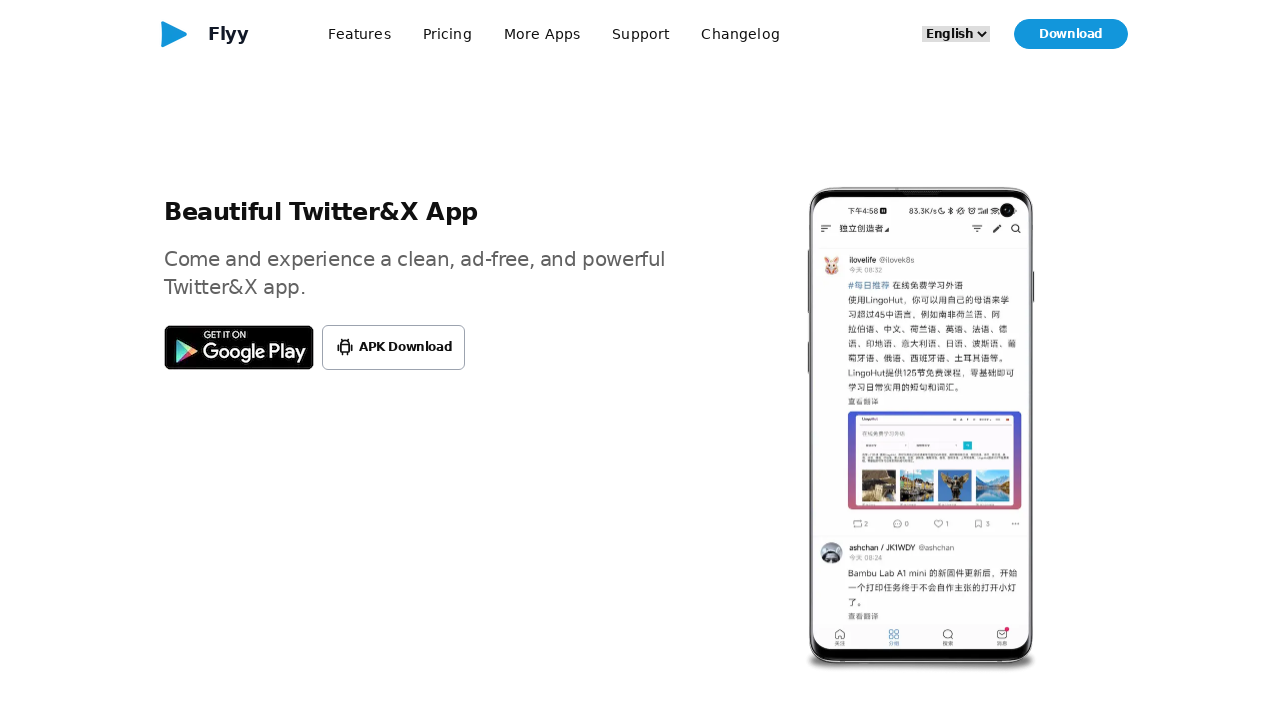

--- FILE ---
content_type: text/html
request_url: https://flyy.caij.xyz/
body_size: 6541
content:
<!DOCTYPE html><html class="2xl:text-[20px]" lang="en"><head><meta charset="UTF-8"><meta content="width=device-width,initial-scale=1" name="viewport"><link href="/sitemap-index.xml" rel="sitemap"><link href="/_astro/favicon.7rajcosh.ico" rel="shortcut icon"><style>:root{--aw-font-sans:'InterVariable';--aw-font-serif:'InterVariable';--aw-font-heading:'InterVariable';--aw-color-primary:rgb(18, 150, 219);--aw-color-secondary:rgb(1 84 207);--aw-color-accent:rgb(1 97 239);--aw-color-text-heading:rgb(0 0 0);--aw-color-text-default:rgb(16 16 16);--aw-color-text-muted:rgb(16 16 16 / 66%);--aw-color-bg-page:rgb(255 255 255);--aw-color-bg-page-dark:rgb(3 6 32)}.dark{--aw-font-sans:'InterVariable';--aw-font-serif:'InterVariable';--aw-font-heading:'InterVariable';--aw-color-primary:rgb(18, 150, 219);--aw-color-secondary:rgb(1 84 207);--aw-color-accent:rgb(1 97 239);--aw-color-text-heading:rgb(247, 248, 248);--aw-color-text-default:rgb(229 236 246);--aw-color-text-muted:rgb(229 236 246 / 66%);--aw-color-bg-page:rgb(3 6 32)}</style><script>!function(){const e="system";function t(e){"dark"===e?document.documentElement.classList.add("dark"):document.documentElement.classList.remove("dark");const t=document.querySelectorAll("[data-aw-toggle-color-scheme] > input");t&&t.length&&t.forEach((t=>{t.checked="dark"!==e}))}e&&e.endsWith(":only")||(localStorage.theme,0)?t(e.replace(":only","")):"dark"===localStorage.theme||!("theme"in localStorage)&&window.matchMedia("(prefers-color-scheme: dark)").matches?t("dark"):t("light")}()</script><title>Flyy-Twitter&amp;X App</title><meta content="Clean、Beautiful、NO ADs Twitter&amp;X App" name="description"/><meta content="index,follow" name="robots"/><link href="https://flyy.caij.xyz/" rel="canonical"/><meta content="Flyy-Twitter&amp;X App" property="og:title"/><meta content="Clean、Beautiful、NO ADs Twitter&amp;X App" property="og:description"/><meta content="https://flyy.caij.xyz/" property="og:url"/><meta content="website" property="og:type"/><meta content="en" property="og:locale"/><meta content="Flyy" property="og:site_name"/><meta content="summary" name="twitter:card"/><link href="https://flyy.caij.xyz/" rel="alternate" hreflang="en"><link href="https://flyy.caij.xyz/zh/" rel="alternate" hreflang="zh"><link href="https://flyy.caij.xyz/" rel="alternate" hreflang="x-default"><meta content="true" name="astro-view-transitions-enabled"><meta content="swap" name="astro-view-transitions-fallback"><link href="/_astro/csae-policy.D-c2oByS.css" rel="stylesheet"><script type="module" src="/_astro/hoisted.CN7nVpo8.js"></script></head><body class="antialiased bg-page text-default tracking-tight"><header class="mx-auto w-full border-b border-gray-50/0 ease-in-out flex-none sticky top-0 transition-[opacity] z-40" data-aw-sticky-header id="header"><div class="absolute inset-0"></div><div class="mx-auto w-full max-w-5xl md:flex md:justify-between md:px-6 px-3 py-3 relative text-default"><div class="flex justify-between"><a href="/" class="flex items-center"><div style="display:flex;align-items:center"><img alt="" crossorigin="anonymous" decoding="async" height="40" loading="lazy" referrerpolicy="no-referrer" sizes="40px" src="/_astro/favicon.7rajcosh.ico" srcset="/_astro/favicon.7rajcosh_Z1JWi5I.webp 40w, /_astro/favicon.7rajcosh_Z1BFLkl.webp 80w" style="object-fit:cover;object-position:top left;width:40px;height:40px" width="40" class="mx-auto w-full"> <span class="font-bold dark:text-white ltr:mr-10 md:text-lg ml-4 rtl:ml-0 rtl:mr-20 self-center text-base text-gray-900 whitespace-nowrap">Flyy</span></div></a><div class="flex items-center md:hidden"><button aria-label="Toggle Menu" class="flex items-center justify-center cursor-pointer flex-col group h-12 rounded w-12" data-aw-toggle-menu type="button"><span class="sr-only">Toggle Menu</span> <span class="rounded-full bg-black dark:bg-white duration-200 ease h-0.5 my-1 opacity-80 transform transition w-6 group-[.expanded]:rotate-45 group-[.expanded]:translate-y-2.5" aria-hidden="true"></span> <span class="rounded-full bg-black dark:bg-white duration-200 ease h-0.5 my-1 opacity-80 transform transition w-6 group-[.expanded]:opacity-0" aria-hidden="true"></span> <span class="rounded-full bg-black dark:bg-white duration-200 ease h-0.5 my-1 opacity-80 transform transition w-6 group-[.expanded]:-rotate-45 group-[.expanded]:-translate-y-2.5" aria-hidden="true"></span></button></div></div><nav aria-label="Main navigation" class="md:flex w-full hidden md:w-auto md:mx-16 md:overflow-x-auto md:overflow-y-visible overflow-x-hidden overflow-y-auto text-default"><ul class="flex flex-col w-full font-medium md:flex-row md:justify-center md:self-center md:text-[0.9375rem] md:w-auto text-xl tracking-[0.01rem]"><li class=""><a href="/#features" class="flex items-center dark:hover:text-white hover:text-link px-4 py-3 text-sm">Features</a></li><li class=""><a href="/#pricing" class="flex items-center dark:hover:text-white hover:text-link px-4 py-3 text-sm">Pricing</a></li><li class=""><a href="/#apps" class="flex items-center dark:hover:text-white hover:text-link px-4 py-3 text-sm">More Apps</a></li><li class=""><a href="/#footer" class="flex items-center dark:hover:text-white hover:text-link px-4 py-3 text-sm">Support</a></li><li class=""><a href="https://github.com/funcenter/flyy/releases" class="flex items-center dark:hover:text-white hover:text-link px-4 py-3 text-sm">Changelog</a></li></ul></nav><div class="md:flex w-full hidden md:w-auto bottom-0 fixed items-center justify-end left-0 md:justify-self-end md:mb-0 md:p-0 md:self-center md:static ml-auto p-3 rtl:left-auto rtl:ml-0 rtl:mr-auto rtl:right-0"><div class="flex items-center justify-between md:w-auto w-full"><div class="flex"><select class="font-semibold text-xs dark:md:bg-dark languages" onchange="location=this.value"><option value="/" selected="true">English</option><option value="/zh/">中文</option></select></div><span class="rtl:ml-0 ml-4 rtl:mr-4"><a href="/" class="font-semibold text-xs ml-2 py-1.5 shadow-none w-auto btn-primary md:px-6 px-5.5">Download</a></span></div></div></div></header><main><section class="relative not-prose md:-mt-[76px]"><div class="absolute inset-0 pointer-events-none" aria-hidden="true"></div><div class="mx-auto max-w-5xl relative px-4 sm:px-6"><div class="pointer-events-none md:pt-[76px] pt-0"></div><div class="lg:flex lg:gap-8 lg:py-0 md:mt-20 md:py-20 py-12"><div class="mx-auto lg:text-left md:ml-3 md:mt-5 md:pb-16 pb-10 text-center"><h1 class="font-bold dark:text-gray-200 font-heading leading-tighter mb-4 md:text-6xl text-5xl text-start"><span class="text-2xl">Beautiful Twitter&amp;X App</span></h1><div class="mx-auto lg:max-w-none max-w-3xl"><p class="text-muted dark:text-slate-300 mb-6 text-start text-xl">Come and experience a clean, ad-free, and powerful Twitter&amp;X app.</p></div><div class="flex gap-4 max-w-sm" slot="actions"><a href="https://play.google.com/store/apps/details?id=com.caij.twiper" class="hover:text-primary cursor-pointer"><img alt="Google Play Image" crossorigin="anonymous" decoding="async" height="44.5" loading="lazy" referrerpolicy="no-referrer" sizes="(min-width: 150px) 150px, 100vw" src="/_astro/google-play.ISTMcpLO.png" srcset="/_astro/google-play.ISTMcpLO_GStz1.webp 150w, /_astro/google-play.ISTMcpLO_Z2rreEi.webp 300w" style="object-fit:cover;object-position:center;max-width:150px;max-height:44.5px;aspect-ratio:3.3707865168539324;width:100%" width="150"> </a><a href="https://github.com/funcenter/flyy/releases" class="text-center border bg-transparent border-gray-400 cursor-pointer dark:border-slate-500 dark:hover:bg-slate-800 dark:hover:border-slate-800 dark:text-slate-300 duration-200 ease-in focus:ring-2 focus:ring-blue-500 focus:ring-offset-2 focus:ring-offset-blue-200 font-semibold hover:bg-gray-100 hover:border-gray-600 inline-flex items-center justify-center md:px-3 ml-2 px-3 py-1.5 rounded-md shadow-none text-page text-xs transition w-auto" id="apk_down"><svg class="inline-block h-5 mr-1 rtl:-ml-1.5 rtl:mr-1 w-5" data-icon="tabler:brand-android" height="1em" viewBox="0 0 24 24" width="1em"><symbol id="ai:tabler:brand-android"><path d="M4 10v6m16-6v6M7 9h10v8a1 1 0 0 1-1 1H8a1 1 0 0 1-1-1za5 5 0 0 1 10 0M8 3l1 2m7-2l-1 2M9 18v3m6-3v3" fill="none" stroke="currentColor" stroke-linecap="round" stroke-linejoin="round" stroke-width="2"/></symbol><use xlink:href="#ai:tabler:brand-android"></use></svg>APK Download</a></div></div><div class="basis-1/2"><div class="flex relative m-auto max-w-5xl"><img alt="google play" crossorigin="anonymous" decoding="async" height="552" loading="eager" referrerpolicy="no-referrer" sizes="(max-width: 767px) 400px, (max-width: 1023px) 768px, (max-width: 2039px) 1024px, 2040px" src="/_astro/app-home-screen.BSyht1fg.png" srcset="/_astro/app-home-screen.BSyht1fg_1ayIMW.webp 300w, /_astro/app-home-screen.BSyht1fg_2dEKVC.webp 400w, /_astro/app-home-screen.BSyht1fg_ZKkizX.webp 600w" style="object-fit:cover;object-position:center;max-width:300px;max-height:552px;aspect-ratio:0.5434782608695652;width:100%" width="300" class="mx-auto w-full rounded-md"></div></div></div></div></section><section class="relative not-prose scroll-mt-[72px]" id="features"><div class="absolute inset-0 pointer-events-none -z-[1]" aria-hidden="true"><div class="absolute inset-0"></div></div><div class="mx-auto max-w-5xl relative px-4 lg:py-20 md:px-6 md:py-16 py-12 text-default"><div class="text-center max-w-3xl mb-8 md:mb-12 md:mx-auto"><h2 class="font-semibold font-heading leading-tighter md:text-2xl text-heading text-xl tracking-tighter">What you get with Flyy</h2></div><div class="mx-auto gap-8 grid lg:grid-cols-3 md:gap-y-12 sm:grid-cols-2"><div><div class="flex flex-row max-w-md"><div class="flex justify-center"><svg class="rounded-full bg-primary h-10 md:h-12 md:p-3 md:w-12 mr-4 p-2 rtl:ml-4 rtl:mr-0 text-white w-10" data-icon="tabler:brand-x" height="1em" viewBox="0 0 24 24" width="1em"><symbol id="ai:tabler:brand-x"><path d="m4 4l11.733 16H20L8.267 4zm0 16l6.768-6.768m2.46-2.46L20 4" fill="none" stroke="currentColor" stroke-linecap="round" stroke-linejoin="round" stroke-width="2"/></symbol><use xlink:href="#ai:tabler:brand-x"></use></svg></div><div class="mt-0.5"><h3 class="text-sm font-bold">Timeline</h3><p class="text-sm text-muted mt-3">Supports following, recommend, list, user timeline</p></div></div></div><div><div class="flex flex-row max-w-md"><div class="flex justify-center"><svg class="rounded-full bg-primary h-10 md:h-12 md:p-3 md:w-12 mr-4 p-2 rtl:ml-4 rtl:mr-0 text-white w-10" data-icon="tabler:components" height="1em" viewBox="0 0 24 24" width="1em"><symbol id="ai:tabler:components"><path d="m3 12l3 3l3-3l-3-3zm12 0l3 3l3-3l-3-3zM9 6l3 3l3-3l-3-3zm0 12l3 3l3-3l-3-3z" fill="none" stroke="currentColor" stroke-linecap="round" stroke-linejoin="round" stroke-width="2"/></symbol><use xlink:href="#ai:tabler:components"></use></svg></div><div class="mt-0.5"><h3 class="text-sm font-bold">Post&amp;Comment</h3><p class="text-sm text-muted mt-3">Supports posting or replying to tweets</p></div></div></div><div><div class="flex flex-row max-w-md"><div class="flex justify-center"><svg class="rounded-full bg-primary h-10 md:h-12 md:p-3 md:w-12 mr-4 p-2 rtl:ml-4 rtl:mr-0 text-white w-10" data-icon="tabler:ad" height="1em" viewBox="0 0 24 24" width="1em"><symbol id="ai:tabler:ad"><g fill="none" stroke="currentColor" stroke-linecap="round" stroke-linejoin="round" stroke-width="2"><path d="M3 7a2 2 0 0 1 2-2h14a2 2 0 0 1 2 2v10a2 2 0 0 1-2 2H5a2 2 0 0 1-2-2z"/><path d="M7 15v-4a2 2 0 0 1 4 0v4m-4-2h4m6-4v6h-1.5a1.5 1.5 0 1 1 1.5-1.5"/></g></symbol><use xlink:href="#ai:tabler:ad"></use></svg></div><div class="mt-0.5"><h3 class="text-sm font-bold">Block ADs</h3><p class="text-sm text-muted mt-3">Supports blocking ads</p></div></div></div><div><div class="flex flex-row max-w-md"><div class="flex justify-center"><svg class="rounded-full bg-primary h-10 md:h-12 md:p-3 md:w-12 mr-4 p-2 rtl:ml-4 rtl:mr-0 text-white w-10" data-icon="tabler:edit" height="1em" viewBox="0 0 24 24" width="1em"><symbol id="ai:tabler:edit"><g fill="none" stroke="currentColor" stroke-linecap="round" stroke-linejoin="round" stroke-width="2"><path d="M7 7H6a2 2 0 0 0-2 2v9a2 2 0 0 0 2 2h9a2 2 0 0 0 2-2v-1"/><path d="M20.385 6.585a2.1 2.1 0 0 0-2.97-2.97L9 12v3h3zM16 5l3 3"/></g></symbol><use xlink:href="#ai:tabler:edit"></use></svg></div><div class="mt-0.5"><h3 class="text-sm font-bold">Edit Profile</h3><p class="text-sm text-muted mt-3">Edit name、avatar、desc、website、bio..</p></div></div></div><div><div class="flex flex-row max-w-md"><div class="flex justify-center"><svg class="rounded-full bg-primary h-10 md:h-12 md:p-3 md:w-12 mr-4 p-2 rtl:ml-4 rtl:mr-0 text-white w-10" data-icon="tabler:download" height="1em" viewBox="0 0 24 24" width="1em"><symbol id="ai:tabler:download"><path d="M4 17v2a2 2 0 0 0 2 2h12a2 2 0 0 0 2-2v-2M7 11l5 5l5-5m-5-7v12" fill="none" stroke="currentColor" stroke-linecap="round" stroke-linejoin="round" stroke-width="2"/></symbol><use xlink:href="#ai:tabler:download"></use></svg></div><div class="mt-0.5"><h3 class="text-sm font-bold">Download medias</h3><p class="text-sm text-muted mt-3">Supports downloads of all tweet media</p></div></div></div><div><div class="flex flex-row max-w-md"><div class="flex justify-center"><svg class="rounded-full bg-primary h-10 md:h-12 md:p-3 md:w-12 mr-4 p-2 rtl:ml-4 rtl:mr-0 text-white w-10" data-icon="tabler:bookmark" height="1em" viewBox="0 0 24 24" width="1em"><symbol id="ai:tabler:bookmark"><path d="M18 7v14l-6-4l-6 4V7a4 4 0 0 1 4-4h4a4 4 0 0 1 4 4" fill="none" stroke="currentColor" stroke-linecap="round" stroke-linejoin="round" stroke-width="2"/></symbol><use xlink:href="#ai:tabler:bookmark"></use></svg></div><div class="mt-0.5"><h3 class="text-sm font-bold">Bookmark Folder&amp;Search</h3><p class="text-sm text-muted mt-3">Bookmark folder manager and search</p></div></div></div></div></div></section><section class="relative not-prose scroll-mt-[72px]" id="pricing"><div class="absolute inset-0 pointer-events-none -z-[1]" aria-hidden="true"><div class="absolute inset-0"></div></div><div class="mx-auto max-w-5xl relative px-4 lg:py-20 md:px-6 md:py-16 py-12 text-default"><div class="text-center max-w-3xl mb-8 md:mb-12 md:mx-auto"><h2 class="font-semibold font-heading leading-tighter md:text-2xl text-heading text-xl tracking-tighter">Our prices</h2></div><div class="flex justify-center items-stretch"><div class="gap-4 grid lg:grid-cols-3 sm:grid-cols-2 dark:text-white grid-cols-3 md:grid-cols-2 xl:grid-cols-3"><div class="flex w-full col-span-3 lg:col-span-1 md:col-span-1 mx-auto sm:col-span-1 xl:col-span-1"><div class="flex flex-col backdrop-blur bg-white border dark:bg-slate-900 rounded-lg border-gray-200 dark:border-gray-700 justify-between max-w-sm px-6 py-8 shadow text-center w-full"><div class="px-2 py-0"><h3 class="text-center font-semibold leading-6 mb-2 text-base tracking-wider uppercase">Free</h3><div class="my-8"><div class="flex items-center justify-center mb-1 text-center"><span class="text-2xl">$</span> <span class="text-2xl font-extrabold">0</span></div><span class="dark:text-slate-400 leading-6 lowercase text-base text-gray-600">Lifetime</span></div><ul class="my-8 md:my-10 space-y-2 text-left"><li class="flex items-start leading-7 mb-1.5 space-x-3"><div class="rounded-full bg-primary mt-0.5"><svg class="font-bold text-white h-4 p-1 w-4" data-icon="tabler:check" height="1em" viewBox="0 0 24 24" width="1em"><symbol id="ai:tabler:check"><path d="m5 12l5 5L20 7" fill="none" stroke="currentColor" stroke-linecap="round" stroke-linejoin="round" stroke-width="2"/></symbol><use xlink:href="#ai:tabler:check"></use></svg></div><span class="text-sm">Timeline</span></li><li class="flex items-start leading-7 mb-1.5 space-x-3"><div class="rounded-full bg-primary mt-0.5"><svg class="font-bold text-white h-4 p-1 w-4" data-icon="tabler:check" height="1em" viewBox="0 0 24 24" width="1em"><use xlink:href="#ai:tabler:check"></use></svg></div><span class="text-sm">Post</span></li><li class="flex items-start leading-7 mb-1.5 space-x-3"><div class="rounded-full bg-primary mt-0.5"><svg class="font-bold text-white h-4 p-1 w-4" data-icon="tabler:check" height="1em" viewBox="0 0 24 24" width="1em"><use xlink:href="#ai:tabler:check"></use></svg></div><span class="text-sm">Comment</span></li><li class="flex items-start leading-7 mb-1.5 space-x-3"><div class="rounded-full bg-primary mt-0.5"><svg class="font-bold text-white h-4 p-1 w-4" data-icon="tabler:check" height="1em" viewBox="0 0 24 24" width="1em"><use xlink:href="#ai:tabler:check"></use></svg></div><span class="text-sm">Search</span></li><li class="flex items-start leading-7 mb-1.5 space-x-3"><div class="rounded-full bg-primary mt-0.5"><svg class="font-bold text-white h-4 p-1 w-4" data-icon="tabler:check" height="1em" viewBox="0 0 24 24" width="1em"><use xlink:href="#ai:tabler:check"></use></svg></div><span class="text-sm">Bookmark</span></li></ul></div></div></div><div class="flex w-full col-span-3 lg:col-span-1 md:col-span-1 mx-auto sm:col-span-1 xl:col-span-1"><div class="flex flex-col backdrop-blur bg-white border dark:bg-slate-900 rounded-lg border-gray-200 dark:border-gray-700 justify-between max-w-sm px-6 py-8 shadow text-center w-full"><div class="px-2 py-0"><h3 class="text-center font-semibold leading-6 mb-2 text-base tracking-wider uppercase">Premium</h3><div class="my-8"><div class="flex items-center justify-center mb-1 text-center"><span class="text-2xl">$</span> <span class="text-2xl font-extrabold">1</span></div><span class="dark:text-slate-400 leading-6 lowercase text-base text-gray-600">Per Month</span></div><ul class="my-8 md:my-10 space-y-2 text-left"><li class="flex items-start leading-7 mb-1.5 space-x-3"><div class="rounded-full bg-primary mt-0.5"><svg class="font-bold text-white h-4 p-1 w-4" data-icon="tabler:check" height="1em" viewBox="0 0 24 24" width="1em"><use xlink:href="#ai:tabler:check"></use></svg></div><span class="text-sm">NO ADs</span></li><li class="flex items-start leading-7 mb-1.5 space-x-3"><div class="rounded-full bg-primary mt-0.5"><svg class="font-bold text-white h-4 p-1 w-4" data-icon="tabler:check" height="1em" viewBox="0 0 24 24" width="1em"><use xlink:href="#ai:tabler:check"></use></svg></div><span class="text-sm">Download medias</span></li><li class="flex items-start leading-7 mb-1.5 space-x-3"><div class="rounded-full bg-primary mt-0.5"><svg class="font-bold text-white h-4 p-1 w-4" data-icon="tabler:check" height="1em" viewBox="0 0 24 24" width="1em"><use xlink:href="#ai:tabler:check"></use></svg></div><span class="text-sm">Bookmark manager by folder</span></li><li class="flex items-start leading-7 mb-1.5 space-x-3"><div class="rounded-full bg-primary mt-0.5"><svg class="font-bold text-white h-4 p-1 w-4" data-icon="tabler:check" height="1em" viewBox="0 0 24 24" width="1em"><use xlink:href="#ai:tabler:check"></use></svg></div><span class="text-sm">Bookmark search</span></li><li class="flex items-start leading-7 mb-1.5 space-x-3"><div class="rounded-full bg-primary mt-0.5"><svg class="font-bold text-white h-4 p-1 w-4" data-icon="tabler:check" height="1em" viewBox="0 0 24 24" width="1em"><use xlink:href="#ai:tabler:check"></use></svg></div><span class="text-sm">Access records on Tweet&amp;User</span></li><li class="flex items-start leading-7 mb-1.5 space-x-3"><div class="rounded-full bg-primary mt-0.5"><svg class="font-bold text-white h-4 p-1 w-4" data-icon="tabler:check" height="1em" viewBox="0 0 24 24" width="1em"><use xlink:href="#ai:tabler:check"></use></svg></div><span class="text-sm">Mute&amp;Block word work on anywhere</span></li></ul></div></div></div><div class="flex w-full col-span-3 lg:col-span-1 md:col-span-1 mx-auto sm:col-span-1 xl:col-span-1"><div class="flex flex-col backdrop-blur bg-white border dark:bg-slate-900 rounded-lg border-gray-200 dark:border-gray-700 justify-between max-w-sm px-6 py-8 shadow text-center w-full"><div class="absolute rtl:right-auto 2xl:right-[-8px] 2xl:top-[-10px] h-[100px] overflow-hidden right-[-5px] rtl:2xl:left-[-10px] rtl:left-[-8px] text-right top-[-5px] w-[100px] z-[1]"><span class="font-bold text-white absolute after:absolute after:border-[3px] after:border-b-transparent after:border-l-transparent after:border-r-green-800 after:border-t-green-800 after:content-[''] after:right-0 after:top-full after:z-[-1] before:absolute before:border-[3px] before:border-b-transparent before:border-l-green-800 before:border-r-transparent before:border-t-green-800 before:content-[''] before:left-0 before:top-full before:z-[-1] bg-green-700 block leading-5 right-[-21px] rotate-45 rtl:-rotate-45 rtl:left-[-21px] rtl:right-auto shadow-[0_3px_10px_-5px_rgba(0,0,0,0.3)] text-[10px] text-center top-[19px] uppercase w-full">popular</span></div><div class="px-2 py-0"><h3 class="text-center font-semibold leading-6 mb-2 text-base tracking-wider uppercase">Premium</h3><div class="my-8"><div class="flex items-center justify-center mb-1 text-center"><span class="text-2xl">$</span> <span class="text-2xl font-extrabold">6</span></div><span class="dark:text-slate-400 leading-6 lowercase text-base text-gray-600">Per Year</span></div><ul class="my-8 md:my-10 space-y-2 text-left"><li class="flex items-start leading-7 mb-1.5 space-x-3"><div class="rounded-full bg-primary mt-0.5"><svg class="font-bold text-white h-4 p-1 w-4" data-icon="tabler:check" height="1em" viewBox="0 0 24 24" width="1em"><use xlink:href="#ai:tabler:check"></use></svg></div><span class="text-sm">NO ADs</span></li><li class="flex items-start leading-7 mb-1.5 space-x-3"><div class="rounded-full bg-primary mt-0.5"><svg class="font-bold text-white h-4 p-1 w-4" data-icon="tabler:check" height="1em" viewBox="0 0 24 24" width="1em"><use xlink:href="#ai:tabler:check"></use></svg></div><span class="text-sm">Download medias</span></li><li class="flex items-start leading-7 mb-1.5 space-x-3"><div class="rounded-full bg-primary mt-0.5"><svg class="font-bold text-white h-4 p-1 w-4" data-icon="tabler:check" height="1em" viewBox="0 0 24 24" width="1em"><use xlink:href="#ai:tabler:check"></use></svg></div><span class="text-sm">Bookmark manager by folder</span></li><li class="flex items-start leading-7 mb-1.5 space-x-3"><div class="rounded-full bg-primary mt-0.5"><svg class="font-bold text-white h-4 p-1 w-4" data-icon="tabler:check" height="1em" viewBox="0 0 24 24" width="1em"><use xlink:href="#ai:tabler:check"></use></svg></div><span class="text-sm">Bookmark search</span></li><li class="flex items-start leading-7 mb-1.5 space-x-3"><div class="rounded-full bg-primary mt-0.5"><svg class="font-bold text-white h-4 p-1 w-4" data-icon="tabler:check" height="1em" viewBox="0 0 24 24" width="1em"><use xlink:href="#ai:tabler:check"></use></svg></div><span class="text-sm">Access records on Tweet&amp;User</span></li><li class="flex items-start leading-7 mb-1.5 space-x-3"><div class="rounded-full bg-primary mt-0.5"><svg class="font-bold text-white h-4 p-1 w-4" data-icon="tabler:check" height="1em" viewBox="0 0 24 24" width="1em"><use xlink:href="#ai:tabler:check"></use></svg></div><span class="text-sm">Mute&amp;Block word work on anywhere</span></li></ul></div></div></div></div></div></div></section><section class="relative not-prose scroll-mt-[72px]" id="apps"><div class="absolute inset-0 pointer-events-none -z-[1]" aria-hidden="true"><div class="absolute inset-0"></div></div><div class="mx-auto max-w-5xl relative px-4 lg:py-20 md:px-6 md:py-16 py-12 text-default"><div class="text-center max-w-3xl mb-8 md:mb-12 md:mx-auto"><h2 class="font-semibold font-heading leading-tighter md:text-2xl text-heading text-xl tracking-tighter">More Apps by Developer</h2></div><div class="gap-4 grid lg:grid-cols-3 sm:grid-cols-2 md:gap-6 sm:gap-y-8"><div class="flex flex-col backdrop-blur bg-white border dark:bg-slate-900 rounded-lg border-[#ffffff29] dark:shadow-[0_4px_30px_rgba(0,0,0,0.1)] p-6 relative shadow-[0_4px_30px_rgba(0,0,0,0.1)]"><a href="https://music.caij.xyz/" target="_blank"><img alt="PureMusic" crossorigin="anonymous" decoding="async" height="50" loading="lazy" referrerpolicy="no-referrer" sizes="50px" src="/_astro/puremusic-app-icon.BFeKYzWd.png" srcset="/_astro/puremusic-app-icon.BFeKYzWd_TTedN.webp 50w, /_astro/puremusic-app-icon.BFeKYzWd_Z1cQJwC.webp 100w" style="object-fit:cover;object-position:top left;width:50px;height:50px" width="50" class="rounded-md h-12 mb-6 shadow text-primary w-12"></a><div class="font-semibold text-ms"><a href="https://music.caij.xyz/">PureMusic</a></div><a href="https://music.caij.xyz/" class="text-muted mt-2">A music player that supports cloud drive audio and Emby Jelly Subsonic media services</a></div><div class="flex flex-col backdrop-blur bg-white border dark:bg-slate-900 rounded-lg border-[#ffffff29] dark:shadow-[0_4px_30px_rgba(0,0,0,0.1)] p-6 relative shadow-[0_4px_30px_rgba(0,0,0,0.1)]"><a href="https://dkit.caij.xyz/" target="_blank"><img alt="VideoDownload" crossorigin="anonymous" decoding="async" height="50" loading="lazy" referrerpolicy="no-referrer" sizes="50px" src="/_astro/download-app-icon.px_FbNLC.png" srcset="/_astro/download-app-icon.px_FbNLC_Z651xY.webp 50w, /_astro/download-app-icon.px_FbNLC_Z2chSTp.webp 100w" style="object-fit:cover;object-position:top left;width:50px;height:50px" width="50" class="rounded-md h-12 mb-6 shadow text-primary w-12"></a><div class="font-semibold text-ms"><a href="https://dkit.caij.xyz/">VideoDownload</a></div><a href="https://dkit.caij.xyz/" class="text-muted mt-2">youtube、instargram、Twitter、facebook、spotify、tt media download</a></div><div class="flex flex-col backdrop-blur bg-white border dark:bg-slate-900 rounded-lg border-[#ffffff29] dark:shadow-[0_4px_30px_rgba(0,0,0,0.1)] p-6 relative shadow-[0_4px_30px_rgba(0,0,0,0.1)]"><a href="https://see.caij.xyz/" target="_blank"><img alt="See" crossorigin="anonymous" decoding="async" height="50" loading="lazy" referrerpolicy="no-referrer" sizes="50px" src="/_astro/see-app-icon.B2yc3L5x.png" srcset="/_astro/see-app-icon.B2yc3L5x_ZfUXft.webp 50w, /_astro/see-app-icon.B2yc3L5x_Z27u4FI.webp 100w" style="object-fit:cover;object-position:top left;width:50px;height:50px" width="50" class="rounded-md h-12 mb-6 shadow text-primary w-12"></a><div class="font-semibold text-ms"><a href="https://see.caij.xyz/">See</a></div><a href="https://see.caij.xyz/" class="text-muted mt-2">A clean app for Weibo</a></div></div></div></section></main><footer class="relative not-prose border-gray-200 border-t dark:border-slate-800" id="footer"><div class="absolute inset-0 pointer-events-none dark:bg-dark" aria-hidden="true"></div><div class="mx-auto max-w-5xl relative px-4 sm:px-6 dark:text-slate-300"><div class="gap-4 grid gap-y-8 grid-cols-12 md:py-12 py-8 sm:gap-8"><div class="col-span-12 lg:col-span-4"><div class="mb-2"><a href="/" class="font-bold inline-block text-xl">Flyy</a></div><div class="flex text-sm gap-1 text-muted"><a href="/privacy/" class="text-muted dark:text-gray-400 duration-150 ease-in-out hover:text-gray-700 hover:underline transition">Privacy Policy</a></div></div><div class="col-span-6 lg:col-span-2 md:col-span-3"><div class="mb-2 dark:text-gray-300 font-medium">Support</div><ul class="text-sm"><li class="mb-2"><a href="mailto:flyy.service.pub@gmail.com" class="text-muted dark:text-gray-400 duration-150 ease-in-out hover:text-gray-700 hover:underline transition">flyy.service.pub@gmail.com</a></li><li class="mb-2"><a href="https://x.com/flyy_hub" class="text-muted dark:text-gray-400 duration-150 ease-in-out hover:text-gray-700 hover:underline transition">Twitter&X</a></li><li class="mb-2"><a href="https://t.me/twiper" class="text-muted dark:text-gray-400 duration-150 ease-in-out hover:text-gray-700 hover:underline transition">Telegram</a></li></ul></div></div><div class="md:flex md:justify-between md:items-center md:py-8 py-6"><div class="text-sm dark:text-muted mr-4"></div></div></div></footer><script>!function(){const e="system";if(window.basic_script)return;function t(e){"dark"===e?document.documentElement.classList.add("dark"):document.documentElement.classList.remove("dark")}window.basic_script=!0;const d=function(){e&&e.endsWith(":only")||(localStorage.theme,0)?t(e.replace(":only","")):"dark"===localStorage.theme||!("theme"in localStorage)&&window.matchMedia("(prefers-color-scheme: dark)").matches?t("dark"):t("light")};function a(e,t,d){const a="string"==typeof e?document.querySelectorAll(e):e;a&&a.length&&a.forEach((e=>{e.addEventListener(t,(t=>d(t,e)),!1)}))}d();const o=function(){let t=window.scrollY,d=!0;a("#header nav","click",(function(){document.querySelector("[data-aw-toggle-menu]")?.classList.remove("expanded"),document.body.classList.remove("overflow-hidden"),document.getElementById("header")?.classList.remove("h-screen"),document.getElementById("header")?.classList.remove("expanded"),document.getElementById("header")?.classList.remove("bg-page"),document.querySelector("#header nav")?.classList.add("hidden"),document.querySelector("#header > div > div:last-child")?.classList.add("hidden")})),a("[data-aw-toggle-menu]","click",(function(e,t){t.classList.toggle("expanded"),document.body.classList.toggle("overflow-hidden"),document.getElementById("header")?.classList.toggle("h-screen"),document.getElementById("header")?.classList.toggle("expanded"),document.getElementById("header")?.classList.toggle("bg-page"),document.querySelector("#header nav")?.classList.toggle("hidden"),document.querySelector("#header > div > div:last-child")?.classList.toggle("hidden")})),a("[data-aw-toggle-color-scheme]","click",(function(){e.endsWith(":only")||(document.documentElement.classList.toggle("dark"),localStorage.theme=document.documentElement.classList.contains("dark")?"dark":"light")})),a("[data-aw-social-share]","click",(function(e,t){const d=t.getAttribute("data-aw-social-share"),a=encodeURIComponent(t.getAttribute("data-aw-url")),o=encodeURIComponent(t.getAttribute("data-aw-text"));let n;switch(d){case"facebook":n=`https://www.facebook.com/sharer.php?u=${a}`;break;case"twitter":n=`https://twitter.com/intent/tweet?url=${a}&text=${o}`;break;case"linkedin":n=`https://www.linkedin.com/shareArticle?mini=true&url=${a}&title=${o}`;break;case"whatsapp":n=`https://wa.me/?text=${o}%20${a}`;break;case"mail":n=`mailto:?subject=%22${o}%22&body=${o}%20${a}`;break;default:return}const c=document.createElement("a");c.target="_blank",c.href=n,c.click()}));function o(){const e=document.querySelector("#header[data-aw-sticky-header]");e&&(t>60&&!e.classList.contains("scroll")?e.classList.add("scroll"):t<=60&&e.classList.contains("scroll")&&e.classList.remove("scroll"),d=!1)}window.matchMedia("(max-width: 767px)").addEventListener("change",(function(){document.querySelector("[data-aw-toggle-menu]")?.classList.remove("expanded"),document.body.classList.remove("overflow-hidden"),document.getElementById("header")?.classList.remove("h-screen"),document.getElementById("header")?.classList.remove("expanded"),document.getElementById("header")?.classList.remove("bg-page"),document.querySelector("#header nav")?.classList.add("hidden"),document.querySelector("#header > div > div:last-child")?.classList.add("hidden")})),o(),a([document],"scroll",(function(){t=window.scrollY,d||(window.requestAnimationFrame((()=>{o()})),d=!0)}))},n=function(){document.documentElement.classList.add("motion-safe:scroll-smooth");const e=document.querySelector("[data-aw-toggle-menu]");e&&e.classList.remove("expanded"),document.body.classList.remove("overflow-hidden"),document.getElementById("header")?.classList.remove("h-screen"),document.getElementById("header")?.classList.remove("expanded"),document.querySelector("#header nav")?.classList.add("hidden")};window.onload=o,window.onpageshow=n,document.addEventListener("astro:after-swap",(()=>{d(),o(),n()}))}()</script><script type="module">import{initializeApp}from"https://www.gstatic.com/firebasejs/10.12.2/firebase-app.js";import{getAnalytics}from"https://www.gstatic.com/firebasejs/10.12.2/firebase-analytics.js";const firebaseConfig={apiKey:"AIzaSyBg3ALJPubCNhopMSyzdbpXIxkhekfxYeU",authDomain:"flyy-landing.firebaseapp.com",projectId:"flyy-landing",storageBucket:"flyy-landing.appspot.com",messagingSenderId:"434995347461",appId:"1:434995347461:web:6149e8fafd98dbbec35c6c",measurementId:"G-GG6HQ6FLNF"},app=initializeApp(firebaseConfig),analytics=getAnalytics(app)</script></body></html>

--- FILE ---
content_type: application/javascript
request_url: https://flyy.caij.xyz/_astro/hoisted.CN7nVpo8.js
body_size: 5139
content:
const M=["zh"];function ee(e){if(M.some(o=>e.startsWith(`/${o}`)))return e;const t=navigator.language||navigator.userLanguage,n=M.find(o=>t.startsWith(o));return n?`/${n}${e}`:e}const O="isSessionFirstVisit",R="from";document.addEventListener("DOMContentLoaded",()=>{if(sessionStorage.getItem(O)===null){const o=new URLSearchParams(window.location.search).get(R);sessionStorage.setItem(R,o),sessionStorage.setItem(O,"false");const r=window.location.pathname,i=ee(r);r!==i&&window.location.replace(i)}if(sessionStorage.getItem(R)==="google"){const n=document.getElementById("apk_down");n&&(n.style.display="none")}});const p="data-astro-transition-persist";function te(e){for(const t of document.scripts)for(const n of e.scripts)if(!n.hasAttribute("data-astro-rerun")&&(!t.src&&t.textContent===n.textContent||t.src&&t.type===n.type&&t.src===n.src)){n.dataset.astroExec="";break}}function ne(e){const t=document.documentElement,n=[...t.attributes].filter(({name:o})=>(t.removeAttribute(o),o.startsWith("data-astro-")));[...e.documentElement.attributes,...n].forEach(({name:o,value:r})=>t.setAttribute(o,r))}function oe(e){for(const t of Array.from(document.head.children)){const n=se(t,e);n?n.remove():t.remove()}document.head.append(...e.head.children)}function re(e,t){t.replaceWith(e);for(const n of t.querySelectorAll(`[${p}]`)){const o=n.getAttribute(p),r=e.querySelector(`[${p}="${o}"]`);r&&(r.replaceWith(n),r.localName==="astro-island"&&ae(n)&&(n.setAttribute("ssr",""),n.setAttribute("props",r.getAttribute("props"))))}}const ie=()=>{const e=document.activeElement;if(e?.closest(`[${p}]`)){if(e instanceof HTMLInputElement||e instanceof HTMLTextAreaElement){const t=e.selectionStart,n=e.selectionEnd;return()=>P({activeElement:e,start:t,end:n})}return()=>P({activeElement:e})}else return()=>P({activeElement:null})},P=({activeElement:e,start:t,end:n})=>{e&&(e.focus(),(e instanceof HTMLInputElement||e instanceof HTMLTextAreaElement)&&(typeof t=="number"&&(e.selectionStart=t),typeof n=="number"&&(e.selectionEnd=n)))},se=(e,t)=>{const n=e.getAttribute(p),o=n&&t.head.querySelector(`[${p}="${n}"]`);if(o)return o;if(e.matches("link[rel=stylesheet]")){const r=e.getAttribute("href");return t.head.querySelector(`link[rel=stylesheet][href="${r}"]`)}return null},ae=e=>{const t=e.dataset.astroTransitionPersistProps;return t==null||t==="false"},ce=e=>{te(e),ne(e),oe(e);const t=ie();re(e.body,document.body),t()},le="astro:before-preparation",ue="astro:after-preparation",fe="astro:before-swap",de="astro:after-swap",me=e=>document.dispatchEvent(new Event(e));class q extends Event{from;to;direction;navigationType;sourceElement;info;newDocument;signal;constructor(t,n,o,r,i,u,a,c,f,l){super(t,n),this.from=o,this.to=r,this.direction=i,this.navigationType=u,this.sourceElement=a,this.info=c,this.newDocument=f,this.signal=l,Object.defineProperties(this,{from:{enumerable:!0},to:{enumerable:!0,writable:!0},direction:{enumerable:!0,writable:!0},navigationType:{enumerable:!0},sourceElement:{enumerable:!0},info:{enumerable:!0},newDocument:{enumerable:!0,writable:!0},signal:{enumerable:!0}})}}class he extends q{formData;loader;constructor(t,n,o,r,i,u,a,c,f,l){super(le,{cancelable:!0},t,n,o,r,i,u,a,c),this.formData=f,this.loader=l.bind(this,this),Object.defineProperties(this,{formData:{enumerable:!0},loader:{enumerable:!0,writable:!0}})}}class ge extends q{direction;viewTransition;swap;constructor(t,n){super(fe,void 0,t.from,t.to,t.direction,t.navigationType,t.sourceElement,t.info,t.newDocument,t.signal),this.direction=t.direction,this.viewTransition=n,this.swap=()=>ce(this.newDocument),Object.defineProperties(this,{direction:{enumerable:!0},viewTransition:{enumerable:!0},swap:{enumerable:!0,writable:!0}})}}async function we(e,t,n,o,r,i,u,a,c){const f=new he(e,t,n,o,r,i,window.document,u,a,c);return document.dispatchEvent(f)&&(await f.loader(),f.defaultPrevented||(me(ue),f.navigationType!=="traverse"&&D({scrollX,scrollY}))),f}function pe(e,t){const n=new ge(e,t);return document.dispatchEvent(n),n.swap(),n}const ye=history.pushState.bind(history),v=history.replaceState.bind(history),D=e=>{history.state&&(history.scrollRestoration="manual",v({...history.state,...e},""))},x=!!document.startViewTransition,N=()=>!!document.querySelector('[name="astro-view-transitions-enabled"]'),B=(e,t)=>e.pathname===t.pathname&&e.search===t.search;let d,w,E;const W=e=>document.dispatchEvent(new Event(e)),K=()=>W("astro:page-load"),be=()=>{let e=document.createElement("div");e.setAttribute("aria-live","assertive"),e.setAttribute("aria-atomic","true"),e.className="astro-route-announcer",document.body.append(e),setTimeout(()=>{let t=document.title||document.querySelector("h1")?.textContent||location.pathname;e.textContent=t},60)},H="data-astro-transition-persist",C="data-astro-transition",k="data-astro-transition-fallback";let $,y=0;history.state?(y=history.state.index,scrollTo({left:history.state.scrollX,top:history.state.scrollY})):N()&&(v({index:y,scrollX,scrollY},""),history.scrollRestoration="manual");async function ve(e,t){try{const n=await fetch(e,t),r=(n.headers.get("content-type")??"").split(";",1)[0].trim();return r!=="text/html"&&r!=="application/xhtml+xml"?null:{html:await n.text(),redirected:n.redirected?n.url:void 0,mediaType:r}}catch{return null}}function j(){const e=document.querySelector('[name="astro-view-transitions-fallback"]');return e?e.getAttribute("content"):"animate"}function Te(){let e=Promise.resolve();for(const t of Array.from(document.scripts)){if(t.dataset.astroExec==="")continue;const n=t.getAttribute("type");if(n&&n!=="module"&&n!=="text/javascript")continue;const o=document.createElement("script");o.innerHTML=t.innerHTML;for(const r of t.attributes){if(r.name==="src"){const i=new Promise(u=>{o.onload=o.onerror=u});e=e.then(()=>i)}o.setAttribute(r.name,r.value)}o.dataset.astroExec="",t.replaceWith(o)}return e}const z=(e,t,n,o,r)=>{const i=B(t,e),u=document.title;document.title=o;let a=!1;if(e.href!==location.href&&!r)if(n.history==="replace"){const c=history.state;v({...n.state,index:c.index,scrollX:c.scrollX,scrollY:c.scrollY},"",e.href)}else ye({...n.state,index:++y,scrollX:0,scrollY:0},"",e.href);if(document.title=u,E=e,i||(scrollTo({left:0,top:0,behavior:"instant"}),a=!0),r)scrollTo(r.scrollX,r.scrollY);else{if(e.hash){history.scrollRestoration="auto";const c=history.state;location.href=e.href,history.state||(v(c,""),i&&window.dispatchEvent(new PopStateEvent("popstate")))}else a||scrollTo({left:0,top:0,behavior:"instant"});history.scrollRestoration="manual"}};function Ee(e){const t=[];for(const n of e.querySelectorAll("head link[rel=stylesheet]"))if(!document.querySelector(`[${H}="${n.getAttribute(H)}"], link[rel=stylesheet][href="${n.getAttribute("href")}"]`)){const o=document.createElement("link");o.setAttribute("rel","preload"),o.setAttribute("as","style"),o.setAttribute("href",n.getAttribute("href")),t.push(new Promise(r=>{["load","error"].forEach(i=>o.addEventListener(i,r)),document.head.append(o)}))}return t}async function X(e,t,n,o,r){async function i(c){function f(h){const m=h.effect;return!m||!(m instanceof KeyframeEffect)||!m.target?!1:window.getComputedStyle(m.target,m.pseudoElement).animationIterationCount==="infinite"}const l=document.getAnimations();document.documentElement.setAttribute(k,c);const g=document.getAnimations().filter(h=>!l.includes(h)&&!f(h));return Promise.allSettled(g.map(h=>h.finished))}if(r==="animate"&&!n.transitionSkipped&&!e.signal.aborted)try{await i("old")}catch{}const u=document.title,a=pe(e,n.viewTransition);z(a.to,a.from,t,u,o),W(de),r==="animate"&&(!n.transitionSkipped&&!a.signal.aborted?i("new").finally(()=>n.viewTransitionFinished()):n.viewTransitionFinished())}function Ae(){return d?.controller.abort(),d={controller:new AbortController}}async function G(e,t,n,o,r){const i=Ae();if(!N()||location.origin!==n.origin){i===d&&(d=void 0),location.href=n.href;return}const u=r?"traverse":o.history==="replace"?"replace":"push";if(u!=="traverse"&&D({scrollX,scrollY}),B(t,n)&&(e!=="back"&&n.hash||e==="back"&&t.hash)){z(n,t,o,document.title,r),i===d&&(d=void 0);return}const a=await we(t,n,e,u,o.sourceElement,o.info,i.controller.signal,o.formData,c);if(a.defaultPrevented||a.signal.aborted){i===d&&(d=void 0),a.signal.aborted||(location.href=n.href);return}async function c(s){const g=s.to.href,h={signal:s.signal};if(s.formData){h.method="POST";const L=s.sourceElement instanceof HTMLFormElement?s.sourceElement:s.sourceElement instanceof HTMLElement&&"form"in s.sourceElement?s.sourceElement.form:s.sourceElement?.closest("form");h.body=L?.attributes.getNamedItem("enctype")?.value==="application/x-www-form-urlencoded"?new URLSearchParams(s.formData):s.formData}const m=await ve(g,h);if(m===null){s.preventDefault();return}if(m.redirected&&(s.to=new URL(m.redirected)),$??=new DOMParser,s.newDocument=$.parseFromString(m.html,m.mediaType),s.newDocument.querySelectorAll("noscript").forEach(L=>L.remove()),!s.newDocument.querySelector('[name="astro-view-transitions-enabled"]')&&!s.formData){s.preventDefault();return}const S=Ee(s.newDocument);S.length&&!s.signal.aborted&&await Promise.all(S)}async function f(){if(w&&w.viewTransition){try{w.viewTransition.skipTransition()}catch{}try{await w.viewTransition.updateCallbackDone}catch{}}return w={transitionSkipped:!1}}const l=await f();if(a.signal.aborted){i===d&&(d=void 0);return}if(document.documentElement.setAttribute(C,a.direction),x)l.viewTransition=document.startViewTransition(async()=>await X(a,o,l,r));else{const s=(async()=>{await Promise.resolve(),await X(a,o,l,r,j())})();l.viewTransition={updateCallbackDone:s,ready:s,finished:new Promise(g=>l.viewTransitionFinished=g),skipTransition:()=>{l.transitionSkipped=!0,document.documentElement.removeAttribute(k)}}}l.viewTransition.updateCallbackDone.finally(async()=>{await Te(),K(),be()}),l.viewTransition.finished.finally(()=>{l.viewTransition=void 0,l===w&&(w=void 0),i===d&&(d=void 0),document.documentElement.removeAttribute(C),document.documentElement.removeAttribute(k)});try{await l.viewTransition.updateCallbackDone}catch(s){const g=s;console.log("[astro]",g.name,g.message,g.stack)}}async function Y(e,t){await G("forward",E,new URL(e,location.href),t??{})}function Se(e){if(!N()&&e.state){location.reload();return}if(e.state===null)return;const t=history.state,n=t.index,o=n>y?"forward":"back";y=n,G(o,E,new URL(location.href),{},t)}const _=()=>{history.state&&(scrollX!==history.state.scrollX||scrollY!==history.state.scrollY)&&D({scrollX,scrollY})};{if(x||j()!=="none")if(E=new URL(location.href),addEventListener("popstate",Se),addEventListener("load",K),"onscrollend"in window)addEventListener("scrollend",_);else{let e,t,n,o;const r=()=>{if(o!==history.state?.index){clearInterval(e),e=void 0;return}if(t===scrollY&&n===scrollX){clearInterval(e),e=void 0,_();return}else t=scrollY,n=scrollX};addEventListener("scroll",()=>{e===void 0&&(o=history.state.index,t=scrollY,n=scrollX,e=window.setInterval(r,50))},{passive:!0})}for(const e of document.scripts)e.dataset.astroExec=""}const J=new Set,T=new WeakSet;let I,Q,U=!1;function Le(e){U||(U=!0,I??=e?.prefetchAll??!1,Q??=e?.defaultStrategy??"hover",Re(),Pe(),ke(),De())}function Re(){for(const e of["touchstart","mousedown"])document.body.addEventListener(e,t=>{b(t.target,"tap")&&A(t.target.href,{ignoreSlowConnection:!0})},{passive:!0})}function Pe(){let e;document.body.addEventListener("focusin",o=>{b(o.target,"hover")&&t(o)},{passive:!0}),document.body.addEventListener("focusout",n,{passive:!0}),F(()=>{for(const o of document.getElementsByTagName("a"))T.has(o)||b(o,"hover")&&(T.add(o),o.addEventListener("mouseenter",t,{passive:!0}),o.addEventListener("mouseleave",n,{passive:!0}))});function t(o){const r=o.target.href;e&&clearTimeout(e),e=setTimeout(()=>{A(r)},80)}function n(){e&&(clearTimeout(e),e=0)}}function ke(){let e;F(()=>{for(const t of document.getElementsByTagName("a"))T.has(t)||b(t,"viewport")&&(T.add(t),e??=Ie(),e.observe(t))})}function Ie(){const e=new WeakMap;return new IntersectionObserver((t,n)=>{for(const o of t){const r=o.target,i=e.get(r);o.isIntersecting?(i&&clearTimeout(i),e.set(r,setTimeout(()=>{n.unobserve(r),e.delete(r),A(r.href)},300))):i&&(clearTimeout(i),e.delete(r))}})}function De(){F(()=>{for(const e of document.getElementsByTagName("a"))b(e,"load")&&A(e.href)})}function A(e,t){const n=t?.ignoreSlowConnection??!1;if(xe(e,n))if(J.add(e),document.createElement("link").relList?.supports?.("prefetch")&&t?.with!=="fetch"){const o=document.createElement("link");o.rel="prefetch",o.setAttribute("href",e),document.head.append(o)}else fetch(e,{priority:"low"})}function xe(e,t){if(!navigator.onLine||!t&&Z())return!1;try{const n=new URL(e,location.href);return location.origin===n.origin&&(location.pathname!==n.pathname||location.search!==n.search)&&!J.has(e)}catch{}return!1}function b(e,t){if(e?.tagName!=="A")return!1;const n=e.dataset.astroPrefetch;return n==="false"?!1:t==="tap"&&(n!=null||I)&&Z()?!0:n==null&&I||n===""?t===Q:n===t}function Z(){if("connection"in navigator){const e=navigator.connection;return e.saveData||/2g/.test(e.effectiveType)}return!1}function F(e){e();let t=!1;document.addEventListener("astro:page-load",()=>{if(!t){t=!0;return}e()})}function Ne(){const e=document.querySelector('[name="astro-view-transitions-fallback"]');return e?e.getAttribute("content"):"animate"}function V(e){return e.dataset.astroReload!==void 0}(x||Ne()!=="none")&&(document.addEventListener("click",e=>{let t=e.target;if(e.composed&&(t=e.composedPath()[0]),t instanceof Element&&(t=t.closest("a, area")),!(t instanceof HTMLAnchorElement)&&!(t instanceof SVGAElement)&&!(t instanceof HTMLAreaElement))return;const n=t instanceof HTMLElement?t.target:t.target.baseVal,o=t instanceof HTMLElement?t.href:t.href.baseVal,r=new URL(o,location.href).origin;V(t)||t.hasAttribute("download")||!t.href||n&&n!=="_self"||r!==location.origin||e.button!==0||e.metaKey||e.ctrlKey||e.altKey||e.shiftKey||e.defaultPrevented||(e.preventDefault(),Y(o,{history:t.dataset.astroHistory==="replace"?"replace":"auto",sourceElement:t}))}),document.addEventListener("submit",e=>{let t=e.target;if(t.tagName!=="FORM"||e.defaultPrevented||V(t))return;const n=t,o=e.submitter,r=new FormData(n,o),i=typeof n.action=="string"?n.action:n.getAttribute("action"),u=typeof n.method=="string"?n.method:n.getAttribute("method");let a=o?.getAttribute("formaction")??i??location.pathname;const c=o?.getAttribute("formmethod")??u??"get";if(c==="dialog"||location.origin!==new URL(a,location.href).origin)return;const f={sourceElement:o??n};if(c==="get"){const l=new URLSearchParams(r),s=new URL(a);s.search=l.toString(),a=s.toString()}else f.formData=r;e.preventDefault(),Y(a,f)}),Le({prefetchAll:!0}));
